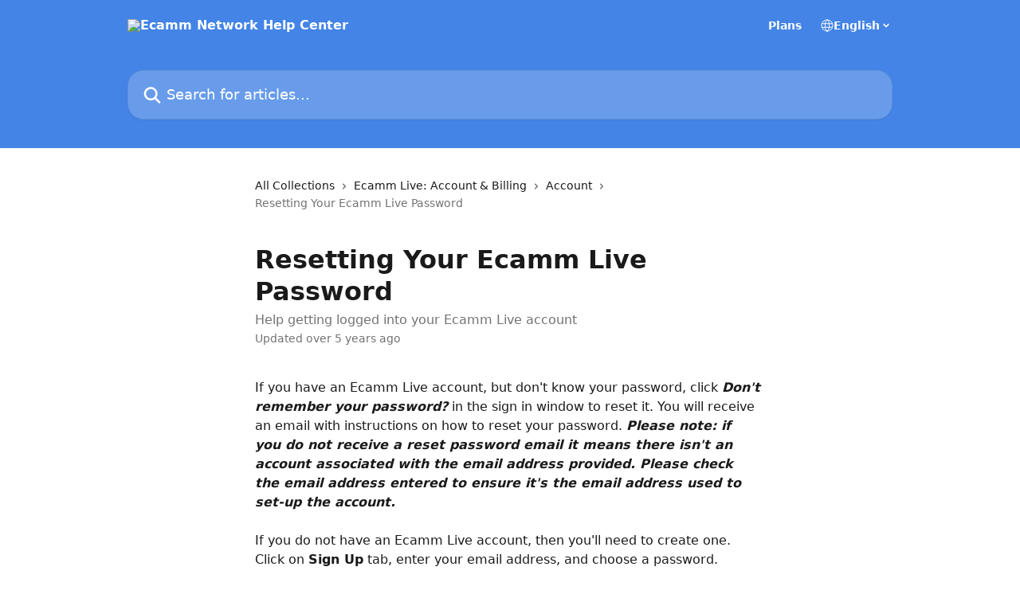

--- FILE ---
content_type: text/html; charset=utf-8
request_url: https://support.ecamm.com/en/articles/3199322-resetting-your-ecamm-live-password
body_size: 14640
content:
<!DOCTYPE html><html lang="en"><head><meta charSet="utf-8" data-next-head=""/><title data-next-head="">Resetting Your Ecamm Live Password | Ecamm Network Help Center</title><meta property="og:title" content="Resetting Your Ecamm Live Password | Ecamm Network Help Center" data-next-head=""/><meta name="twitter:title" content="Resetting Your Ecamm Live Password | Ecamm Network Help Center" data-next-head=""/><meta property="og:description" content="Help getting logged into your Ecamm Live account" data-next-head=""/><meta name="twitter:description" content="Help getting logged into your Ecamm Live account" data-next-head=""/><meta name="description" content="Help getting logged into your Ecamm Live account" data-next-head=""/><meta property="og:type" content="article" data-next-head=""/><meta property="og:image" content="https://downloads.intercomcdn.com/i/o/165323/f409a3968d6426cb66939e34/b0621ed4ad5ec4337b556a8fea14acf0.png" data-next-head=""/><meta property="twitter:image" content="https://downloads.intercomcdn.com/i/o/165323/f409a3968d6426cb66939e34/b0621ed4ad5ec4337b556a8fea14acf0.png" data-next-head=""/><meta name="robots" content="all" data-next-head=""/><meta name="viewport" content="width=device-width, initial-scale=1" data-next-head=""/><link href="https://intercom.help/ecamm/assets/favicon" rel="icon" data-next-head=""/><link rel="canonical" href="https://support.ecamm.com/en/articles/3199322-resetting-your-ecamm-live-password" data-next-head=""/><link rel="alternate" href="https://support.ecamm.com/en/articles/3199322-resetting-your-ecamm-live-password" hrefLang="en" data-next-head=""/><link rel="alternate" href="https://support.ecamm.com/en/articles/3199322-resetting-your-ecamm-live-password" hrefLang="x-default" data-next-head=""/><link nonce="JaBtyzZBJdZUYG00/Yq4Momy2F68TWoO+KwVSJPlhOU=" rel="preload" href="https://static.intercomassets.com/_next/static/css/3141721a1e975790.css" as="style"/><link nonce="JaBtyzZBJdZUYG00/Yq4Momy2F68TWoO+KwVSJPlhOU=" rel="stylesheet" href="https://static.intercomassets.com/_next/static/css/3141721a1e975790.css" data-n-g=""/><noscript data-n-css="JaBtyzZBJdZUYG00/Yq4Momy2F68TWoO+KwVSJPlhOU="></noscript><script defer="" nonce="JaBtyzZBJdZUYG00/Yq4Momy2F68TWoO+KwVSJPlhOU=" nomodule="" src="https://static.intercomassets.com/_next/static/chunks/polyfills-42372ed130431b0a.js"></script><script defer="" src="https://static.intercomassets.com/_next/static/chunks/7506.a4d4b38169fb1abb.js" nonce="JaBtyzZBJdZUYG00/Yq4Momy2F68TWoO+KwVSJPlhOU="></script><script src="https://static.intercomassets.com/_next/static/chunks/webpack-9467db35ebb51a5b.js" nonce="JaBtyzZBJdZUYG00/Yq4Momy2F68TWoO+KwVSJPlhOU=" defer=""></script><script src="https://static.intercomassets.com/_next/static/chunks/framework-1f1b8d38c1d86c61.js" nonce="JaBtyzZBJdZUYG00/Yq4Momy2F68TWoO+KwVSJPlhOU=" defer=""></script><script src="https://static.intercomassets.com/_next/static/chunks/main-2c5e5f2c49cfa8a6.js" nonce="JaBtyzZBJdZUYG00/Yq4Momy2F68TWoO+KwVSJPlhOU=" defer=""></script><script src="https://static.intercomassets.com/_next/static/chunks/pages/_app-eeb3563fd84abde7.js" nonce="JaBtyzZBJdZUYG00/Yq4Momy2F68TWoO+KwVSJPlhOU=" defer=""></script><script src="https://static.intercomassets.com/_next/static/chunks/d0502abb-aa607f45f5026044.js" nonce="JaBtyzZBJdZUYG00/Yq4Momy2F68TWoO+KwVSJPlhOU=" defer=""></script><script src="https://static.intercomassets.com/_next/static/chunks/6190-ef428f6633b5a03f.js" nonce="JaBtyzZBJdZUYG00/Yq4Momy2F68TWoO+KwVSJPlhOU=" defer=""></script><script src="https://static.intercomassets.com/_next/static/chunks/5729-6d79ddfe1353a77c.js" nonce="JaBtyzZBJdZUYG00/Yq4Momy2F68TWoO+KwVSJPlhOU=" defer=""></script><script src="https://static.intercomassets.com/_next/static/chunks/296-7834dcf3444315af.js" nonce="JaBtyzZBJdZUYG00/Yq4Momy2F68TWoO+KwVSJPlhOU=" defer=""></script><script src="https://static.intercomassets.com/_next/static/chunks/4835-9db7cd232aae5617.js" nonce="JaBtyzZBJdZUYG00/Yq4Momy2F68TWoO+KwVSJPlhOU=" defer=""></script><script src="https://static.intercomassets.com/_next/static/chunks/2735-8954effe331a5dbf.js" nonce="JaBtyzZBJdZUYG00/Yq4Momy2F68TWoO+KwVSJPlhOU=" defer=""></script><script src="https://static.intercomassets.com/_next/static/chunks/pages/%5BhelpCenterIdentifier%5D/%5Blocale%5D/articles/%5BarticleSlug%5D-cb17d809302ca462.js" nonce="JaBtyzZBJdZUYG00/Yq4Momy2F68TWoO+KwVSJPlhOU=" defer=""></script><script src="https://static.intercomassets.com/_next/static/q6-H78BUaZoMFb5mLFXsB/_buildManifest.js" nonce="JaBtyzZBJdZUYG00/Yq4Momy2F68TWoO+KwVSJPlhOU=" defer=""></script><script src="https://static.intercomassets.com/_next/static/q6-H78BUaZoMFb5mLFXsB/_ssgManifest.js" nonce="JaBtyzZBJdZUYG00/Yq4Momy2F68TWoO+KwVSJPlhOU=" defer=""></script><meta name="sentry-trace" content="d75c98696fd282d53e55f10d870177ad-31af6e11d2067876-0"/><meta name="baggage" content="sentry-environment=production,sentry-release=ea9fe877243eed5ba8f1a47418a175aad6af4299,sentry-public_key=187f842308a64dea9f1f64d4b1b9c298,sentry-trace_id=d75c98696fd282d53e55f10d870177ad,sentry-org_id=2129,sentry-sampled=false,sentry-sample_rand=0.12018807584626778,sentry-sample_rate=0"/><style id="__jsx-2774102396">:root{--body-bg: rgb(255, 255, 255);
--body-image: none;
--body-bg-rgb: 255, 255, 255;
--body-border: rgb(230, 230, 230);
--body-primary-color: #1a1a1a;
--body-secondary-color: #737373;
--body-reaction-bg: rgb(242, 242, 242);
--body-reaction-text-color: rgb(64, 64, 64);
--body-toc-active-border: #737373;
--body-toc-inactive-border: #f2f2f2;
--body-toc-inactive-color: #737373;
--body-toc-active-font-weight: 400;
--body-table-border: rgb(204, 204, 204);
--body-color: hsl(0, 0%, 0%);
--footer-bg: rgb(247, 245, 242);
--footer-image: none;
--footer-border: rgb(228, 221, 210);
--footer-color: hsl(0, 0%, 0%);
--header-bg: rgb(67, 132, 230);
--header-image: url(https://downloads.intercomcdn.com/i/o/328169/dbb0709fdcbf2ffa847cc328/be108664c81b44da52af0594c97149af.png);
--header-color: hsl(0, 0%, 100%);
--collection-card-bg: rgb(255, 255, 255);
--collection-card-image: none;
--collection-card-color: hsl(215, 82%, 53%);
--card-bg: rgb(255, 255, 255);
--card-border-color: rgb(230, 230, 230);
--card-border-inner-radius: 15px;
--card-border-radius: 20px;
--card-shadow: 0 1px 2px 0 rgb(0 0 0 / 0.05);
--search-bar-border-radius: 20px;
--search-bar-width: 100%;
--ticket-blue-bg-color: #dce1f9;
--ticket-blue-text-color: #334bfa;
--ticket-green-bg-color: #d7efdc;
--ticket-green-text-color: #0f7134;
--ticket-orange-bg-color: #ffebdb;
--ticket-orange-text-color: #b24d00;
--ticket-red-bg-color: #ffdbdb;
--ticket-red-text-color: #df2020;
--header-height: 405px;
--header-subheader-background-color: #000000;
--header-subheader-font-color: #FFFFFF;
--content-block-bg: rgb(255, 255, 255);
--content-block-image: none;
--content-block-color: hsl(0, 0%, 10%);
--content-block-button-bg: rgb(51, 75, 250);
--content-block-button-image: none;
--content-block-button-color: hsl(0, 0%, 100%);
--content-block-button-radius: 6px;
--primary-color: hsl(216, 77%, 58%);
--primary-color-alpha-10: hsla(216, 77%, 58%, 0.1);
--primary-color-alpha-60: hsla(216, 77%, 58%, 0.6);
--text-on-primary-color: #1a1a1a}</style><style id="__jsx-1611979459">:root{--font-family-primary: system-ui, "Segoe UI", "Roboto", "Helvetica", "Arial", sans-serif, "Apple Color Emoji", "Segoe UI Emoji", "Segoe UI Symbol"}</style><style id="__jsx-2466147061">:root{--font-family-secondary: system-ui, "Segoe UI", "Roboto", "Helvetica", "Arial", sans-serif, "Apple Color Emoji", "Segoe UI Emoji", "Segoe UI Symbol"}</style><style id="__jsx-cf6f0ea00fa5c760">.fade-background.jsx-cf6f0ea00fa5c760{background:radial-gradient(333.38%100%at 50%0%,rgba(var(--body-bg-rgb),0)0%,rgba(var(--body-bg-rgb),.00925356)11.67%,rgba(var(--body-bg-rgb),.0337355)21.17%,rgba(var(--body-bg-rgb),.0718242)28.85%,rgba(var(--body-bg-rgb),.121898)35.03%,rgba(var(--body-bg-rgb),.182336)40.05%,rgba(var(--body-bg-rgb),.251516)44.25%,rgba(var(--body-bg-rgb),.327818)47.96%,rgba(var(--body-bg-rgb),.409618)51.51%,rgba(var(--body-bg-rgb),.495297)55.23%,rgba(var(--body-bg-rgb),.583232)59.47%,rgba(var(--body-bg-rgb),.671801)64.55%,rgba(var(--body-bg-rgb),.759385)70.81%,rgba(var(--body-bg-rgb),.84436)78.58%,rgba(var(--body-bg-rgb),.9551)88.2%,rgba(var(--body-bg-rgb),1)100%),var(--header-image),var(--header-bg);background-size:cover;background-position-x:center}</style><style id="__jsx-62724fba150252e0">.related_articles section a{color:initial}</style><style id="__jsx-4bed0c08ce36899e">.article_body a:not(.intercom-h2b-button){color:var(--primary-color)}article a.intercom-h2b-button{background-color:var(--primary-color);border:0}.zendesk-article table{overflow-x:scroll!important;display:block!important;height:auto!important}.intercom-interblocks-unordered-nested-list ul,.intercom-interblocks-ordered-nested-list ol{margin-top:16px;margin-bottom:16px}.intercom-interblocks-unordered-nested-list ul .intercom-interblocks-unordered-nested-list ul,.intercom-interblocks-unordered-nested-list ul .intercom-interblocks-ordered-nested-list ol,.intercom-interblocks-ordered-nested-list ol .intercom-interblocks-ordered-nested-list ol,.intercom-interblocks-ordered-nested-list ol .intercom-interblocks-unordered-nested-list ul{margin-top:0;margin-bottom:0}.intercom-interblocks-image a:focus{outline-offset:3px}</style></head><body><div id="__next"><div dir="ltr" class="h-full w-full"><a href="#main-content" class="sr-only font-bold text-header-color focus:not-sr-only focus:absolute focus:left-4 focus:top-4 focus:z-50" aria-roledescription="Link, Press control-option-right-arrow to exit">Skip to main content</a><main class="header__lite"><header id="header" data-testid="header" class="jsx-cf6f0ea00fa5c760 flex flex-col text-header-color"><div class="jsx-cf6f0ea00fa5c760 relative flex grow flex-col mb-9 bg-header-bg bg-header-image bg-cover bg-center pb-9"><div id="sr-announcement" aria-live="polite" class="jsx-cf6f0ea00fa5c760 sr-only"></div><div class="jsx-cf6f0ea00fa5c760 flex h-full flex-col items-center marker:shrink-0"><section class="relative flex w-full flex-col mb-6 pb-6"><div class="header__meta_wrapper flex justify-center px-5 pt-6 leading-none sm:px-10"><div class="flex items-center w-240" data-testid="subheader-container"><div class="mo__body header__site_name"><div class="header__logo"><a href="/en/"><img src="https://downloads.intercomcdn.com/i/o/328323/1dade57d61a24768e6b9eeb1/4237bfeea53ac14d90744fa8ab725a48.png" height="154" alt="Ecamm Network Help Center"/></a></div></div><div><div class="flex items-center font-semibold"><div class="flex items-center md:hidden" data-testid="small-screen-children"><button class="flex items-center border-none bg-transparent px-1.5" data-testid="hamburger-menu-button" aria-label="Open menu"><svg width="24" height="24" viewBox="0 0 16 16" xmlns="http://www.w3.org/2000/svg" class="fill-current"><path d="M1.86861 2C1.38889 2 1 2.3806 1 2.85008C1 3.31957 1.38889 3.70017 1.86861 3.70017H14.1314C14.6111 3.70017 15 3.31957 15 2.85008C15 2.3806 14.6111 2 14.1314 2H1.86861Z"></path><path d="M1 8C1 7.53051 1.38889 7.14992 1.86861 7.14992H14.1314C14.6111 7.14992 15 7.53051 15 8C15 8.46949 14.6111 8.85008 14.1314 8.85008H1.86861C1.38889 8.85008 1 8.46949 1 8Z"></path><path d="M1 13.1499C1 12.6804 1.38889 12.2998 1.86861 12.2998H14.1314C14.6111 12.2998 15 12.6804 15 13.1499C15 13.6194 14.6111 14 14.1314 14H1.86861C1.38889 14 1 13.6194 1 13.1499Z"></path></svg></button><div class="fixed right-0 top-0 z-50 h-full w-full hidden" data-testid="hamburger-menu"><div class="flex h-full w-full justify-end bg-black bg-opacity-30"><div class="flex h-fit w-full flex-col bg-white opacity-100 sm:h-full sm:w-1/2"><button class="text-body-font flex items-center self-end border-none bg-transparent pr-6 pt-6" data-testid="hamburger-menu-close-button" aria-label="Close menu"><svg width="24" height="24" viewBox="0 0 16 16" xmlns="http://www.w3.org/2000/svg"><path d="M3.5097 3.5097C3.84165 3.17776 4.37984 3.17776 4.71178 3.5097L7.99983 6.79775L11.2879 3.5097C11.6198 3.17776 12.158 3.17776 12.49 3.5097C12.8219 3.84165 12.8219 4.37984 12.49 4.71178L9.20191 7.99983L12.49 11.2879C12.8219 11.6198 12.8219 12.158 12.49 12.49C12.158 12.8219 11.6198 12.8219 11.2879 12.49L7.99983 9.20191L4.71178 12.49C4.37984 12.8219 3.84165 12.8219 3.5097 12.49C3.17776 12.158 3.17776 11.6198 3.5097 11.2879L6.79775 7.99983L3.5097 4.71178C3.17776 4.37984 3.17776 3.84165 3.5097 3.5097Z"></path></svg></button><nav class="flex flex-col pl-4 text-black"><a target="_blank" rel="noopener noreferrer" href="https://appg2.ecamm.com/users/pricingplans" class="mx-5 mb-5 text-md no-underline hover:opacity-80 md:mx-3 md:my-0 md:text-base" data-testid="header-link-0">Plans</a><div class="relative cursor-pointer has-[:focus]:outline"><select class="peer absolute z-10 block h-6 w-full cursor-pointer opacity-0 md:text-base" aria-label="Change language" id="language-selector"><option value="/en/articles/3199322-resetting-your-ecamm-live-password" class="text-black" selected="">English</option></select><div class="mb-10 ml-5 flex items-center gap-1 text-md hover:opacity-80 peer-hover:opacity-80 md:m-0 md:ml-3 md:text-base" aria-hidden="true"><svg id="locale-picker-globe" width="16" height="16" viewBox="0 0 16 16" fill="none" xmlns="http://www.w3.org/2000/svg" class="shrink-0" aria-hidden="true"><path d="M8 15C11.866 15 15 11.866 15 8C15 4.13401 11.866 1 8 1C4.13401 1 1 4.13401 1 8C1 11.866 4.13401 15 8 15Z" stroke="currentColor" stroke-linecap="round" stroke-linejoin="round"></path><path d="M8 15C9.39949 15 10.534 11.866 10.534 8C10.534 4.13401 9.39949 1 8 1C6.60051 1 5.466 4.13401 5.466 8C5.466 11.866 6.60051 15 8 15Z" stroke="currentColor" stroke-linecap="round" stroke-linejoin="round"></path><path d="M1.448 5.75989H14.524" stroke="currentColor" stroke-linecap="round" stroke-linejoin="round"></path><path d="M1.448 10.2402H14.524" stroke="currentColor" stroke-linecap="round" stroke-linejoin="round"></path></svg>English<svg id="locale-picker-arrow" width="16" height="16" viewBox="0 0 16 16" fill="none" xmlns="http://www.w3.org/2000/svg" class="shrink-0" aria-hidden="true"><path d="M5 6.5L8.00093 9.5L11 6.50187" stroke="currentColor" stroke-width="1.5" stroke-linecap="round" stroke-linejoin="round"></path></svg></div></div></nav></div></div></div></div><nav class="hidden items-center md:flex" data-testid="large-screen-children"><a target="_blank" rel="noopener noreferrer" href="https://appg2.ecamm.com/users/pricingplans" class="mx-5 mb-5 text-md no-underline hover:opacity-80 md:mx-3 md:my-0 md:text-base" data-testid="header-link-0">Plans</a><div class="relative cursor-pointer has-[:focus]:outline"><select class="peer absolute z-10 block h-6 w-full cursor-pointer opacity-0 md:text-base" aria-label="Change language" id="language-selector"><option value="/en/articles/3199322-resetting-your-ecamm-live-password" class="text-black" selected="">English</option></select><div class="mb-10 ml-5 flex items-center gap-1 text-md hover:opacity-80 peer-hover:opacity-80 md:m-0 md:ml-3 md:text-base" aria-hidden="true"><svg id="locale-picker-globe" width="16" height="16" viewBox="0 0 16 16" fill="none" xmlns="http://www.w3.org/2000/svg" class="shrink-0" aria-hidden="true"><path d="M8 15C11.866 15 15 11.866 15 8C15 4.13401 11.866 1 8 1C4.13401 1 1 4.13401 1 8C1 11.866 4.13401 15 8 15Z" stroke="currentColor" stroke-linecap="round" stroke-linejoin="round"></path><path d="M8 15C9.39949 15 10.534 11.866 10.534 8C10.534 4.13401 9.39949 1 8 1C6.60051 1 5.466 4.13401 5.466 8C5.466 11.866 6.60051 15 8 15Z" stroke="currentColor" stroke-linecap="round" stroke-linejoin="round"></path><path d="M1.448 5.75989H14.524" stroke="currentColor" stroke-linecap="round" stroke-linejoin="round"></path><path d="M1.448 10.2402H14.524" stroke="currentColor" stroke-linecap="round" stroke-linejoin="round"></path></svg>English<svg id="locale-picker-arrow" width="16" height="16" viewBox="0 0 16 16" fill="none" xmlns="http://www.w3.org/2000/svg" class="shrink-0" aria-hidden="true"><path d="M5 6.5L8.00093 9.5L11 6.50187" stroke="currentColor" stroke-width="1.5" stroke-linecap="round" stroke-linejoin="round"></path></svg></div></div></nav></div></div></div></div></section><section class="relative mx-5 flex h-full w-full flex-col items-center px-5 sm:px-10"><div class="flex h-full max-w-full flex-col w-240 justify-center" data-testid="main-header-container"><div id="search-bar" class="relative w-full"><form action="/en/" autoComplete="off"><div class="flex w-full flex-col items-center"><div class="relative flex w-full sm:w-search-bar"><label for="search-input" class="sr-only">Search for articles...</label><input id="search-input" type="text" autoComplete="off" class="peer w-full rounded-search-bar border border-black-alpha-8 bg-white-alpha-20 p-4 ps-12 font-secondary text-lg text-header-color shadow-search-bar outline-none transition ease-linear placeholder:text-header-color hover:bg-white-alpha-27 hover:shadow-search-bar-hover focus:border-transparent focus:bg-white focus:text-black-10 focus:shadow-search-bar-focused placeholder:focus:text-black-45" placeholder="Search for articles..." name="q" aria-label="Search for articles..." value=""/><div class="absolute inset-y-0 start-0 flex items-center fill-header-color peer-focus-visible:fill-black-45 pointer-events-none ps-5"><svg width="22" height="21" viewBox="0 0 22 21" xmlns="http://www.w3.org/2000/svg" class="fill-inherit" aria-hidden="true"><path fill-rule="evenodd" clip-rule="evenodd" d="M3.27485 8.7001C3.27485 5.42781 5.92757 2.7751 9.19985 2.7751C12.4721 2.7751 15.1249 5.42781 15.1249 8.7001C15.1249 11.9724 12.4721 14.6251 9.19985 14.6251C5.92757 14.6251 3.27485 11.9724 3.27485 8.7001ZM9.19985 0.225098C4.51924 0.225098 0.724854 4.01948 0.724854 8.7001C0.724854 13.3807 4.51924 17.1751 9.19985 17.1751C11.0802 17.1751 12.8176 16.5627 14.2234 15.5265L19.0981 20.4013C19.5961 20.8992 20.4033 20.8992 20.9013 20.4013C21.3992 19.9033 21.3992 19.0961 20.9013 18.5981L16.0264 13.7233C17.0625 12.3176 17.6749 10.5804 17.6749 8.7001C17.6749 4.01948 13.8805 0.225098 9.19985 0.225098Z"></path></svg></div></div></div></form></div></div></section></div></div></header><div class="z-1 flex shrink-0 grow basis-auto justify-center px-5 sm:px-10"><section data-testid="main-content" id="main-content" class="max-w-full w-240"><section data-testid="article-section" class="section section__article"><div class="justify-center flex"><div class="relative z-3 w-full lg:max-w-160 "><div class="flex pb-6 max-md:pb-2 lg:max-w-160"><div tabindex="-1" class="focus:outline-none"><div class="flex flex-wrap items-baseline pb-4 text-base" tabindex="0" role="navigation" aria-label="Breadcrumb"><a href="/en/" class="pr-2 text-body-primary-color no-underline hover:text-body-secondary-color">All Collections</a><div class="pr-2" aria-hidden="true"><svg width="6" height="10" viewBox="0 0 6 10" class="block h-2 w-2 fill-body-secondary-color rtl:rotate-180" xmlns="http://www.w3.org/2000/svg"><path fill-rule="evenodd" clip-rule="evenodd" d="M0.648862 0.898862C0.316916 1.23081 0.316916 1.769 0.648862 2.10094L3.54782 4.9999L0.648862 7.89886C0.316916 8.23081 0.316917 8.769 0.648862 9.10094C0.980808 9.43289 1.519 9.43289 1.85094 9.10094L5.35094 5.60094C5.68289 5.269 5.68289 4.73081 5.35094 4.39886L1.85094 0.898862C1.519 0.566916 0.980807 0.566916 0.648862 0.898862Z"></path></svg></div><a href="https://support.ecamm.com/en/collections/1870548-ecamm-live-account-billing" class="pr-2 text-body-primary-color no-underline hover:text-body-secondary-color" data-testid="breadcrumb-0">Ecamm Live: Account &amp; Billing</a><div class="pr-2" aria-hidden="true"><svg width="6" height="10" viewBox="0 0 6 10" class="block h-2 w-2 fill-body-secondary-color rtl:rotate-180" xmlns="http://www.w3.org/2000/svg"><path fill-rule="evenodd" clip-rule="evenodd" d="M0.648862 0.898862C0.316916 1.23081 0.316916 1.769 0.648862 2.10094L3.54782 4.9999L0.648862 7.89886C0.316916 8.23081 0.316917 8.769 0.648862 9.10094C0.980808 9.43289 1.519 9.43289 1.85094 9.10094L5.35094 5.60094C5.68289 5.269 5.68289 4.73081 5.35094 4.39886L1.85094 0.898862C1.519 0.566916 0.980807 0.566916 0.648862 0.898862Z"></path></svg></div><a href="https://support.ecamm.com/en/collections/3526416-account" class="pr-2 text-body-primary-color no-underline hover:text-body-secondary-color" data-testid="breadcrumb-1">Account</a><div class="pr-2" aria-hidden="true"><svg width="6" height="10" viewBox="0 0 6 10" class="block h-2 w-2 fill-body-secondary-color rtl:rotate-180" xmlns="http://www.w3.org/2000/svg"><path fill-rule="evenodd" clip-rule="evenodd" d="M0.648862 0.898862C0.316916 1.23081 0.316916 1.769 0.648862 2.10094L3.54782 4.9999L0.648862 7.89886C0.316916 8.23081 0.316917 8.769 0.648862 9.10094C0.980808 9.43289 1.519 9.43289 1.85094 9.10094L5.35094 5.60094C5.68289 5.269 5.68289 4.73081 5.35094 4.39886L1.85094 0.898862C1.519 0.566916 0.980807 0.566916 0.648862 0.898862Z"></path></svg></div><div class="text-body-secondary-color">Resetting Your Ecamm Live Password</div></div></div></div><div class=""><div class="article intercom-force-break"><div class="mb-10 max-lg:mb-6"><div class="flex flex-col gap-4"><div class="flex flex-col"><h1 class="mb-1 font-primary text-2xl font-bold leading-10 text-body-primary-color">Resetting Your Ecamm Live Password</h1><div class="text-md font-normal leading-normal text-body-secondary-color"><p>Help getting logged into your Ecamm Live account</p></div></div><div class="avatar"><div class="avatar__info -mt-0.5 text-base"><span class="text-body-secondary-color"> <!-- -->Updated over 5 years ago</span></div></div></div></div><div class="jsx-4bed0c08ce36899e "><div class="jsx-4bed0c08ce36899e article_body"><article class="jsx-4bed0c08ce36899e "><div class="intercom-interblocks-paragraph no-margin intercom-interblocks-align-left"><p>If you have an Ecamm Live account, but don&#x27;t know your password, click <b><i>Don&#x27;t remember your password?</i></b> in the sign in window to reset it. You will receive an email with instructions on how to reset your password. <b><i>Please note: if you do not receive a reset password email it means there isn&#x27;t an account associated with the email address provided. Please check the email address entered to ensure it&#x27;s the email address used to set-up the account. </i></b></p></div><div class="intercom-interblocks-paragraph no-margin intercom-interblocks-align-left"><p> </p></div><div class="intercom-interblocks-paragraph no-margin intercom-interblocks-align-left"><p>If you do not have an Ecamm Live account, then you&#x27;ll need to create one. Click on <b>Sign Up</b> tab, enter your email address, and choose a password. <br/>​<br/>If you see the message &quot;Ecamm Live would like to make changes&quot; screen, this is asking for your Mac’s admin password, which you created when first setting up your Mac. We need this in certain instances to install audio and video drivers.</p></div><div class="intercom-interblocks-paragraph no-margin intercom-interblocks-align-left"><p> </p></div><section class="jsx-62724fba150252e0 related_articles my-6"><hr class="jsx-62724fba150252e0 my-6 sm:my-8"/><div class="jsx-62724fba150252e0 mb-3 text-xl font-bold">Related Articles</div><section class="flex flex-col rounded-card border border-solid border-card-border bg-card-bg p-2 sm:p-3"><a class="duration-250 group/article flex flex-row justify-between gap-2 py-2 no-underline transition ease-linear hover:bg-primary-alpha-10 hover:text-primary sm:rounded-card-inner sm:py-3 rounded-card-inner px-3" href="https://support.ecamm.com/en/articles/3199313-cancelling-an-ecamm-live-subscription" data-testid="article-link"><div class="flex flex-col p-0"><span class="m-0 text-md text-body-primary-color group-hover/article:text-primary">Cancelling an Ecamm Live Subscription</span></div><div class="flex shrink-0 flex-col justify-center p-0"><svg class="block h-4 w-4 text-primary ltr:-rotate-90 rtl:rotate-90" fill="currentColor" viewBox="0 0 20 20" xmlns="http://www.w3.org/2000/svg"><path fill-rule="evenodd" d="M5.293 7.293a1 1 0 011.414 0L10 10.586l3.293-3.293a1 1 0 111.414 1.414l-4 4a1 1 0 01-1.414 0l-4-4a1 1 0 010-1.414z" clip-rule="evenodd"></path></svg></div></a><a class="duration-250 group/article flex flex-row justify-between gap-2 py-2 no-underline transition ease-linear hover:bg-primary-alpha-10 hover:text-primary sm:rounded-card-inner sm:py-3 rounded-card-inner px-3" href="https://support.ecamm.com/en/articles/3217762-ecamm-live-windows-pc-version" data-testid="article-link"><div class="flex flex-col p-0"><span class="m-0 text-md text-body-primary-color group-hover/article:text-primary">Ecamm Live Windows (PC) Version</span></div><div class="flex shrink-0 flex-col justify-center p-0"><svg class="block h-4 w-4 text-primary ltr:-rotate-90 rtl:rotate-90" fill="currentColor" viewBox="0 0 20 20" xmlns="http://www.w3.org/2000/svg"><path fill-rule="evenodd" d="M5.293 7.293a1 1 0 011.414 0L10 10.586l3.293-3.293a1 1 0 111.414 1.414l-4 4a1 1 0 01-1.414 0l-4-4a1 1 0 010-1.414z" clip-rule="evenodd"></path></svg></div></a><a class="duration-250 group/article flex flex-row justify-between gap-2 py-2 no-underline transition ease-linear hover:bg-primary-alpha-10 hover:text-primary sm:rounded-card-inner sm:py-3 rounded-card-inner px-3" href="https://support.ecamm.com/en/articles/3217764-ecamm-live-affiliate-program" data-testid="article-link"><div class="flex flex-col p-0"><span class="m-0 text-md text-body-primary-color group-hover/article:text-primary">Ecamm Live Affiliate Program</span></div><div class="flex shrink-0 flex-col justify-center p-0"><svg class="block h-4 w-4 text-primary ltr:-rotate-90 rtl:rotate-90" fill="currentColor" viewBox="0 0 20 20" xmlns="http://www.w3.org/2000/svg"><path fill-rule="evenodd" d="M5.293 7.293a1 1 0 011.414 0L10 10.586l3.293-3.293a1 1 0 111.414 1.414l-4 4a1 1 0 01-1.414 0l-4-4a1 1 0 010-1.414z" clip-rule="evenodd"></path></svg></div></a><a class="duration-250 group/article flex flex-row justify-between gap-2 py-2 no-underline transition ease-linear hover:bg-primary-alpha-10 hover:text-primary sm:rounded-card-inner sm:py-3 rounded-card-inner px-3" href="https://support.ecamm.com/en/articles/3850834-ecamm-live-and-webinars" data-testid="article-link"><div class="flex flex-col p-0"><span class="m-0 text-md text-body-primary-color group-hover/article:text-primary">Ecamm Live and Webinars</span></div><div class="flex shrink-0 flex-col justify-center p-0"><svg class="block h-4 w-4 text-primary ltr:-rotate-90 rtl:rotate-90" fill="currentColor" viewBox="0 0 20 20" xmlns="http://www.w3.org/2000/svg"><path fill-rule="evenodd" d="M5.293 7.293a1 1 0 011.414 0L10 10.586l3.293-3.293a1 1 0 111.414 1.414l-4 4a1 1 0 01-1.414 0l-4-4a1 1 0 010-1.414z" clip-rule="evenodd"></path></svg></div></a><a class="duration-250 group/article flex flex-row justify-between gap-2 py-2 no-underline transition ease-linear hover:bg-primary-alpha-10 hover:text-primary sm:rounded-card-inner sm:py-3 rounded-card-inner px-3" href="https://support.ecamm.com/en/articles/3935495-ecamm-live-resources" data-testid="article-link"><div class="flex flex-col p-0"><span class="m-0 text-md text-body-primary-color group-hover/article:text-primary">Ecamm Live Resources</span></div><div class="flex shrink-0 flex-col justify-center p-0"><svg class="block h-4 w-4 text-primary ltr:-rotate-90 rtl:rotate-90" fill="currentColor" viewBox="0 0 20 20" xmlns="http://www.w3.org/2000/svg"><path fill-rule="evenodd" d="M5.293 7.293a1 1 0 011.414 0L10 10.586l3.293-3.293a1 1 0 111.414 1.414l-4 4a1 1 0 01-1.414 0l-4-4a1 1 0 010-1.414z" clip-rule="evenodd"></path></svg></div></a></section></section></article></div></div></div></div><div class="intercom-reaction-picker -mb-4 -ml-4 -mr-4 mt-6 rounded-card sm:-mb-2 sm:-ml-1 sm:-mr-1 sm:mt-8" role="group" aria-label="feedback form"><div class="intercom-reaction-prompt">Did this answer your question?</div><div class="intercom-reactions-container"><button class="intercom-reaction" aria-label="Disappointed Reaction" tabindex="0" data-reaction-text="disappointed" aria-pressed="false"><span title="Disappointed">😞</span></button><button class="intercom-reaction" aria-label="Neutral Reaction" tabindex="0" data-reaction-text="neutral" aria-pressed="false"><span title="Neutral">😐</span></button><button class="intercom-reaction" aria-label="Smiley Reaction" tabindex="0" data-reaction-text="smiley" aria-pressed="false"><span title="Smiley">😃</span></button></div></div></div></div></section></section></div><footer id="footer" class="mt-24 shrink-0 bg-footer-bg px-0 py-12 text-left text-base text-footer-color"><div class="shrink-0 grow basis-auto px-5 sm:px-10"><div class="mx-auto max-w-240 sm:w-auto"><div><div class="text-center" data-testid="simple-footer-layout"><div class="align-middle text-lg text-footer-color"><a class="no-underline" href="/en/"><img data-testid="logo-img" src="https://downloads.intercomcdn.com/i/o/328323/1dade57d61a24768e6b9eeb1/4237bfeea53ac14d90744fa8ab725a48.png" alt="Ecamm Network Help Center" class="max-h-8 contrast-80 inline"/></a></div><div class="mt-10" data-testid="simple-footer-links"><div class="flex flex-row justify-center"><span><ul data-testid="custom-links" class="mb-4 p-0" id="custom-links"><li class="mx-3 inline-block list-none"><a target="_blank" href="https://www.ecamm.com" rel="nofollow noreferrer noopener" data-testid="footer-custom-link-0" class="no-underline">HOME</a></li><li class="mx-3 inline-block list-none"><a target="_blank" href="https://www.ecamm.com/contact" rel="nofollow noreferrer noopener" data-testid="footer-custom-link-1" class="no-underline">CONTACT</a></li><li class="mx-3 inline-block list-none"><a target="_blank" href="https://videos.ecamm.com" rel="nofollow noreferrer noopener" data-testid="footer-custom-link-2" class="no-underline">VIDEOS</a></li><li class="mx-3 inline-block list-none"><a target="_blank" href="https://www.ecamm.com/blog" rel="nofollow noreferrer noopener" data-testid="footer-custom-link-3" class="no-underline">BLOG</a></li><li class="mx-3 inline-block list-none"><a target="_blank" href="https://status.ecamm.com" rel="nofollow noreferrer noopener" data-testid="footer-custom-link-4" class="no-underline">STATUS</a></li></ul></span></div><ul data-testid="social-links" class="flex flex-wrap items-center gap-4 p-0 justify-center" id="social-links"><li class="list-none align-middle"><a target="_blank" href="https://www.youtube.com/@EcammLive" rel="nofollow noreferrer noopener" data-testid="footer-social-link-0" class="no-underline"><img src="https://intercom.help/ecamm/assets/svg/icon:social-youtube/000000" alt="" aria-label="https://www.youtube.com/@EcammLive" width="16" height="16" loading="lazy" data-testid="social-icon-youtube"/></a></li><li class="list-none align-middle"><a target="_blank" href="https://www.instagram.com/ecammnetwork" rel="nofollow noreferrer noopener" data-testid="footer-social-link-1" class="no-underline"><img src="https://intercom.help/ecamm/assets/svg/icon:social-instagram/000000" alt="" aria-label="https://www.instagram.com/ecammnetwork" width="16" height="16" loading="lazy" data-testid="social-icon-instagram"/></a></li><li class="list-none align-middle"><a target="_blank" href="https://www.facebook.com/EcammNetwork" rel="nofollow noreferrer noopener" data-testid="footer-social-link-2" class="no-underline"><img src="https://intercom.help/ecamm/assets/svg/icon:social-facebook/000000" alt="" aria-label="https://www.facebook.com/EcammNetwork" width="16" height="16" loading="lazy" data-testid="social-icon-facebook"/></a></li><li class="list-none align-middle"><a target="_blank" href="https://www.linkedin.com/company/ecammnetwork" rel="nofollow noreferrer noopener" data-testid="footer-social-link-3" class="no-underline"><img src="https://intercom.help/ecamm/assets/svg/icon:social-linkedin/000000" alt="" aria-label="https://www.linkedin.com/company/ecammnetwork" width="16" height="16" loading="lazy" data-testid="social-icon-linkedin"/></a></li><li class="list-none align-middle"><a target="_blank" href="https://www.twitter.com/ecammtweets" rel="nofollow noreferrer noopener" data-testid="footer-social-link-4" class="no-underline"><img src="https://intercom.help/ecamm/assets/svg/icon:social-twitter-x/000000" alt="" aria-label="https://www.twitter.com/ecammtweets" width="16" height="16" loading="lazy" data-testid="social-icon-x"/></a></li></ul></div><div class="mt-10 flex justify-center"><div class="flex items-center text-sm" data-testid="intercom-advert-branding"><svg width="14" height="14" viewBox="0 0 16 16" fill="none" xmlns="http://www.w3.org/2000/svg"><title>Intercom</title><g clip-path="url(#clip0_1870_86937)"><path d="M14 0H2C0.895 0 0 0.895 0 2V14C0 15.105 0.895 16 2 16H14C15.105 16 16 15.105 16 14V2C16 0.895 15.105 0 14 0ZM10.133 3.02C10.133 2.727 10.373 2.49 10.667 2.49C10.961 2.49 11.2 2.727 11.2 3.02V10.134C11.2 10.428 10.96 10.667 10.667 10.667C10.372 10.667 10.133 10.427 10.133 10.134V3.02ZM7.467 2.672C7.467 2.375 7.705 2.132 8 2.132C8.294 2.132 8.533 2.375 8.533 2.672V10.484C8.533 10.781 8.293 11.022 8 11.022C7.705 11.022 7.467 10.782 7.467 10.484V2.672ZM4.8 3.022C4.8 2.727 5.04 2.489 5.333 2.489C5.628 2.489 5.867 2.726 5.867 3.019V10.133C5.867 10.427 5.627 10.666 5.333 10.666C5.039 10.666 4.8 10.426 4.8 10.133V3.02V3.022ZM2.133 4.088C2.133 3.792 2.373 3.554 2.667 3.554C2.961 3.554 3.2 3.792 3.2 4.087V8.887C3.2 9.18 2.96 9.419 2.667 9.419C2.372 9.419 2.133 9.179 2.133 8.886V4.086V4.088ZM13.68 12.136C13.598 12.206 11.622 13.866 8 13.866C4.378 13.866 2.402 12.206 2.32 12.136C2.096 11.946 2.07 11.608 2.262 11.384C2.452 11.161 2.789 11.134 3.012 11.324C3.044 11.355 4.808 12.8 8 12.8C11.232 12.8 12.97 11.343 12.986 11.328C13.209 11.138 13.546 11.163 13.738 11.386C13.93 11.61 13.904 11.946 13.68 12.138V12.136ZM13.867 8.886C13.867 9.181 13.627 9.42 13.333 9.42C13.039 9.42 12.8 9.18 12.8 8.887V4.087C12.8 3.791 13.04 3.553 13.333 3.553C13.628 3.553 13.867 3.791 13.867 4.086V8.886Z" class="fill-current"></path></g><defs><clipPath id="clip0_1870_86937"><rect width="16" height="16" fill="none"></rect></clipPath></defs></svg><a href="https://www.intercom.com/intercom-link?company=Ecamm+Network&amp;solution=customer-support&amp;utm_campaign=intercom-link&amp;utm_content=We+run+on+Intercom&amp;utm_medium=help-center&amp;utm_referrer=https%3A%2F%2Fsupport.ecamm.com%2Fen%2Farticles%2F3199322-resetting-your-ecamm-live-password&amp;utm_source=desktop-web" class="pl-2 align-middle no-underline">We run on Intercom</a></div></div></div></div></div></div></footer></main></div></div><script id="__NEXT_DATA__" type="application/json" nonce="JaBtyzZBJdZUYG00/Yq4Momy2F68TWoO+KwVSJPlhOU=">{"props":{"pageProps":{"app":{"id":"xqe725by","messengerUrl":"https://widget.intercom.io/widget/xqe725by","name":"Ecamm Network","poweredByIntercomUrl":"https://www.intercom.com/intercom-link?company=Ecamm+Network\u0026solution=customer-support\u0026utm_campaign=intercom-link\u0026utm_content=We+run+on+Intercom\u0026utm_medium=help-center\u0026utm_referrer=https%3A%2F%2Fsupport.ecamm.com%2Fen%2Farticles%2F3199322-resetting-your-ecamm-live-password\u0026utm_source=desktop-web","features":{"consentBannerBeta":false,"customNotFoundErrorMessage":false,"disableFontPreloading":false,"disableNoMarginClassTransformation":false,"finOnHelpCenter":false,"hideIconsWithBackgroundImages":false,"messengerCustomFonts":false}},"helpCenterSite":{"customDomain":"support.ecamm.com","defaultLocale":"en","disableBranding":false,"externalLoginName":"Ecamm Live","externalLoginUrl":"https://appg2.ecamm.com/login","footerContactDetails":null,"footerLinks":{"custom":[{"id":15477,"help_center_site_id":943161,"title":"HOME","url":"https://www.ecamm.com","sort_order":1,"link_location":"footer","site_link_group_id":7533},{"id":15479,"help_center_site_id":943161,"title":"CONTACT","url":"https://www.ecamm.com/contact","sort_order":2,"link_location":"footer","site_link_group_id":7533},{"id":15908,"help_center_site_id":943161,"title":"VIDEOS","url":"https://videos.ecamm.com","sort_order":3,"link_location":"footer","site_link_group_id":7533},{"id":26438,"help_center_site_id":943161,"title":"BLOG","url":"https://www.ecamm.com/blog","sort_order":4,"link_location":"footer","site_link_group_id":7533},{"id":27250,"help_center_site_id":943161,"title":"STATUS","url":"https://status.ecamm.com","sort_order":5,"link_location":"footer","site_link_group_id":7533}],"socialLinks":[{"iconUrl":"https://intercom.help/ecamm/assets/svg/icon:social-youtube","provider":"youtube","url":"https://www.youtube.com/@EcammLive"},{"iconUrl":"https://intercom.help/ecamm/assets/svg/icon:social-instagram","provider":"instagram","url":"https://www.instagram.com/ecammnetwork"},{"iconUrl":"https://intercom.help/ecamm/assets/svg/icon:social-facebook","provider":"facebook","url":"https://www.facebook.com/EcammNetwork"},{"iconUrl":"https://intercom.help/ecamm/assets/svg/icon:social-linkedin","provider":"linkedin","url":"https://www.linkedin.com/company/ecammnetwork"},{"iconUrl":"https://intercom.help/ecamm/assets/svg/icon:social-twitter-x","provider":"x","url":"https://www.twitter.com/ecammtweets"}],"linkGroups":[{"title":null,"links":[{"title":"HOME","url":"https://www.ecamm.com"},{"title":"CONTACT","url":"https://www.ecamm.com/contact"},{"title":"VIDEOS","url":"https://videos.ecamm.com"},{"title":"BLOG","url":"https://www.ecamm.com/blog"},{"title":"STATUS","url":"https://status.ecamm.com"}]}]},"headerLinks":[{"site_link_group_id":4212,"id":35243,"help_center_site_id":943161,"title":"Plans","url":"https://appg2.ecamm.com/users/pricingplans","sort_order":1,"link_location":"header"}],"homeCollectionCols":2,"googleAnalyticsTrackingId":"UA-28726755-1","googleTagManagerId":null,"pathPrefixForCustomDomain":null,"seoIndexingEnabled":true,"helpCenterId":943161,"url":"https://support.ecamm.com","customizedFooterTextContent":null,"consentBannerConfig":null,"canInjectCustomScripts":false,"scriptSection":1,"customScriptFilesExist":false},"localeLinks":[{"id":"en","absoluteUrl":"https://support.ecamm.com/en/articles/3199322-resetting-your-ecamm-live-password","available":true,"name":"English","selected":true,"url":"/en/articles/3199322-resetting-your-ecamm-live-password"}],"requestContext":{"articleSource":null,"academy":false,"canonicalUrl":"https://support.ecamm.com/en/articles/3199322-resetting-your-ecamm-live-password","headerless":false,"isDefaultDomainRequest":false,"nonce":"JaBtyzZBJdZUYG00/Yq4Momy2F68TWoO+KwVSJPlhOU=","rootUrl":"/en/","sheetUserCipher":null,"type":"help-center"},"theme":{"color":"4384E6","siteName":"Ecamm Network Help Center","headline":"Advice and answers from the Ecamm Team","headerFontColor":"FFFFFF","logo":"https://downloads.intercomcdn.com/i/o/328323/1dade57d61a24768e6b9eeb1/4237bfeea53ac14d90744fa8ab725a48.png","logoHeight":"154","header":"https://downloads.intercomcdn.com/i/o/328169/dbb0709fdcbf2ffa847cc328/be108664c81b44da52af0594c97149af.png","favicon":"https://intercom.help/ecamm/assets/favicon","locale":"en","homeUrl":"https://www.ecamm.com","social":"https://downloads.intercomcdn.com/i/o/165323/f409a3968d6426cb66939e34/b0621ed4ad5ec4337b556a8fea14acf0.png","urlPrefixForDefaultDomain":"https://intercom.help/ecamm","customDomain":"support.ecamm.com","customDomainUsesSsl":true,"customizationOptions":{"customizationType":1,"header":{"backgroundColor":"#4384e6","fontColor":"#FFFFFF","fadeToEdge":true,"backgroundGradient":null,"backgroundImageId":null,"backgroundImageUrl":null},"body":{"backgroundColor":"#ffffff","fontColor":null,"fadeToEdge":null,"backgroundGradient":null,"backgroundImageId":null},"footer":{"backgroundColor":"#f7f5f2","fontColor":"#000000","fadeToEdge":null,"backgroundGradient":null,"backgroundImageId":null,"showRichTextField":false},"layout":{"homePage":{"blocks":[{"type":"article-list","columns":2,"enabled":false,"localizedContent":[{"title":"","locale":"en","links":[{"articleId":"3204490","type":"article-link"},{"articleId":"empty_article_slot","type":"article-link"},{"articleId":"empty_article_slot","type":"article-link"},{"articleId":"empty_article_slot","type":"article-link"},{"articleId":"empty_article_slot","type":"article-link"},{"articleId":"empty_article_slot","type":"article-link"}]}]},{"type":"content-block","enabled":false,"columns":1},{"type":"tickets-portal-link","enabled":false},{"type":"collection-list","columns":2,"template":0}]},"collectionsPage":{"showArticleDescriptions":true},"articlePage":{},"searchPage":{}},"collectionCard":{"global":{"backgroundColor":null,"fontColor":"#2475Ea","fadeToEdge":null,"backgroundGradient":null,"backgroundImageId":null,"showIcons":false,"backgroundImageUrl":null},"collections":[]},"global":{"font":{"customFontFaces":[],"primary":"System Default","secondary":"System Default"},"componentStyle":{"card":{"type":"bordered","borderRadius":20}},"namedComponents":{"header":{"subheader":{"enabled":false,"style":{"backgroundColor":"#000000","fontColor":"#FFFFFF"}},"style":{"height":"245px","align":"center","justify":"center"}},"searchBar":{"style":{"width":"640px","borderRadius":20}},"footer":{"type":0}},"brand":{"colors":[],"websiteUrl":""}},"contentBlock":{"blockStyle":{"backgroundColor":"#ffffff","fontColor":"#1a1a1a","fadeToEdge":null,"backgroundGradient":null,"backgroundImageId":null,"backgroundImageUrl":null},"buttonOptions":{"backgroundColor":"#334BFA","fontColor":"#ffffff","borderRadius":6},"isFullWidth":false}},"helpCenterName":"Ecamm Network Help Center","footerLogo":"https://downloads.intercomcdn.com/i/o/328323/1dade57d61a24768e6b9eeb1/4237bfeea53ac14d90744fa8ab725a48.png","footerLogoHeight":"154","localisedInformation":{"contentBlock":{"locale":"en","title":"Content section title","withButton":false,"description":"","buttonTitle":"Button title","buttonUrl":""}}},"user":{"userId":"c45d456f-fb6a-4108-8533-4cce69f89810","role":"visitor_role","country_code":null},"articleContent":{"articleId":"3199322","author":null,"blocks":[{"type":"paragraph","text":"If you have an Ecamm Live account, but don't know your password, click \u003cb\u003e\u003ci\u003eDon't remember your password?\u003c/i\u003e\u003c/b\u003e in the sign in window to reset it. You will receive an email with instructions on how to reset your password. \u003cb\u003e\u003ci\u003ePlease note: if you do not receive a reset password email it means there isn't an account associated with the email address provided. Please check the email address entered to ensure it's the email address used to set-up the account. \u003c/i\u003e\u003c/b\u003e","class":"no-margin"},{"type":"paragraph","text":" ","class":"no-margin"},{"type":"paragraph","text":"If you do not have an Ecamm Live account, then you'll need to create one. Click on \u003cb\u003eSign Up\u003c/b\u003e tab, enter your email address, and choose a password. \u003cbr\u003e\u003cbr\u003eIf you see the message \"Ecamm Live would like to make changes\" screen, this is asking for your Mac’s admin password, which you created when first setting up your Mac. We need this in certain instances to install audio and video drivers.","class":"no-margin"},{"type":"paragraph","text":" ","class":"no-margin"}],"collectionId":"3526416","description":"Help getting logged into your Ecamm Live account","id":"2466519","lastUpdated":"Updated over 5 years ago","relatedArticles":[{"title":"Cancelling an Ecamm Live Subscription","url":"https://support.ecamm.com/en/articles/3199313-cancelling-an-ecamm-live-subscription"},{"title":"Ecamm Live Windows (PC) Version","url":"https://support.ecamm.com/en/articles/3217762-ecamm-live-windows-pc-version"},{"title":"Ecamm Live Affiliate Program","url":"https://support.ecamm.com/en/articles/3217764-ecamm-live-affiliate-program"},{"title":"Ecamm Live and Webinars","url":"https://support.ecamm.com/en/articles/3850834-ecamm-live-and-webinars"},{"title":"Ecamm Live Resources","url":"https://support.ecamm.com/en/articles/3935495-ecamm-live-resources"}],"targetUserType":"everyone","title":"Resetting Your Ecamm Live Password","showTableOfContents":true,"synced":false,"isStandaloneApp":false},"breadcrumbs":[{"url":"https://support.ecamm.com/en/collections/1870548-ecamm-live-account-billing","name":"Ecamm Live: Account \u0026 Billing"},{"url":"https://support.ecamm.com/en/collections/3526416-account","name":"Account"}],"selectedReaction":null,"showReactions":true,"themeCSSCustomProperties":{"--body-bg":"rgb(255, 255, 255)","--body-image":"none","--body-bg-rgb":"255, 255, 255","--body-border":"rgb(230, 230, 230)","--body-primary-color":"#1a1a1a","--body-secondary-color":"#737373","--body-reaction-bg":"rgb(242, 242, 242)","--body-reaction-text-color":"rgb(64, 64, 64)","--body-toc-active-border":"#737373","--body-toc-inactive-border":"#f2f2f2","--body-toc-inactive-color":"#737373","--body-toc-active-font-weight":400,"--body-table-border":"rgb(204, 204, 204)","--body-color":"hsl(0, 0%, 0%)","--footer-bg":"rgb(247, 245, 242)","--footer-image":"none","--footer-border":"rgb(228, 221, 210)","--footer-color":"hsl(0, 0%, 0%)","--header-bg":"rgb(67, 132, 230)","--header-image":"url(https://downloads.intercomcdn.com/i/o/328169/dbb0709fdcbf2ffa847cc328/be108664c81b44da52af0594c97149af.png)","--header-color":"hsl(0, 0%, 100%)","--collection-card-bg":"rgb(255, 255, 255)","--collection-card-image":"none","--collection-card-color":"hsl(215, 82%, 53%)","--card-bg":"rgb(255, 255, 255)","--card-border-color":"rgb(230, 230, 230)","--card-border-inner-radius":"15px","--card-border-radius":"20px","--card-shadow":"0 1px 2px 0 rgb(0 0 0 / 0.05)","--search-bar-border-radius":"20px","--search-bar-width":"100%","--ticket-blue-bg-color":"#dce1f9","--ticket-blue-text-color":"#334bfa","--ticket-green-bg-color":"#d7efdc","--ticket-green-text-color":"#0f7134","--ticket-orange-bg-color":"#ffebdb","--ticket-orange-text-color":"#b24d00","--ticket-red-bg-color":"#ffdbdb","--ticket-red-text-color":"#df2020","--header-height":"405px","--header-subheader-background-color":"#000000","--header-subheader-font-color":"#FFFFFF","--content-block-bg":"rgb(255, 255, 255)","--content-block-image":"none","--content-block-color":"hsl(0, 0%, 10%)","--content-block-button-bg":"rgb(51, 75, 250)","--content-block-button-image":"none","--content-block-button-color":"hsl(0, 0%, 100%)","--content-block-button-radius":"6px","--primary-color":"hsl(216, 77%, 58%)","--primary-color-alpha-10":"hsla(216, 77%, 58%, 0.1)","--primary-color-alpha-60":"hsla(216, 77%, 58%, 0.6)","--text-on-primary-color":"#1a1a1a"},"intl":{"defaultLocale":"en","locale":"en","messages":{"layout.skip_to_main_content":"Skip to main content","layout.skip_to_main_content_exit":"Link, Press control-option-right-arrow to exit","article.attachment_icon":"Attachment icon","article.related_articles":"Related Articles","article.written_by":"Written by \u003cb\u003e{author}\u003c/b\u003e","article.table_of_contents":"Table of contents","breadcrumb.all_collections":"All Collections","breadcrumb.aria_label":"Breadcrumb","collection.article_count.one":"{count} article","collection.article_count.other":"{count} articles","collection.articles_heading":"Articles","collection.sections_heading":"Collections","collection.written_by.one":"Written by \u003cb\u003e{author}\u003c/b\u003e","collection.written_by.two":"Written by \u003cb\u003e{author1}\u003c/b\u003e and \u003cb\u003e{author2}\u003c/b\u003e","collection.written_by.three":"Written by \u003cb\u003e{author1}\u003c/b\u003e, \u003cb\u003e{author2}\u003c/b\u003e and \u003cb\u003e{author3}\u003c/b\u003e","collection.written_by.four":"Written by \u003cb\u003e{author1}\u003c/b\u003e, \u003cb\u003e{author2}\u003c/b\u003e, \u003cb\u003e{author3}\u003c/b\u003e and 1 other","collection.written_by.other":"Written by \u003cb\u003e{author1}\u003c/b\u003e, \u003cb\u003e{author2}\u003c/b\u003e, \u003cb\u003e{author3}\u003c/b\u003e and {count} others","collection.by.one":"By {author}","collection.by.two":"By {author1} and 1 other","collection.by.other":"By {author1} and {count} others","collection.by.count_one":"1 author","collection.by.count_plural":"{count} authors","community_banner.tip":"Tip","community_banner.label":"\u003cb\u003eNeed more help?\u003c/b\u003e Get support from our {link}","community_banner.link_label":"Community Forum","community_banner.description":"Find answers and get help from Intercom Support and Community Experts","header.headline":"Advice and answers from the {appName} Team","header.menu.open":"Open menu","header.menu.close":"Close menu","locale_picker.aria_label":"Change language","not_authorized.cta":"You can try sending us a message or logging in at {link}","not_found.title":"Uh oh. That page doesn’t exist.","not_found.not_authorized":"Unable to load this article, you may need to sign in first","not_found.try_searching":"Try searching for your answer or just send us a message.","tickets_portal_bad_request.title":"No access to tickets portal","tickets_portal_bad_request.learn_more":"Learn more","tickets_portal_bad_request.send_a_message":"Please contact your admin.","no_articles.title":"Empty Help Center","no_articles.no_articles":"This Help Center doesn't have any articles or collections yet.","preview.invalid_preview":"There is no preview available for {previewType}","reaction_picker.did_this_answer_your_question":"Did this answer your question?","reaction_picker.feedback_form_label":"feedback form","reaction_picker.reaction.disappointed.title":"Disappointed","reaction_picker.reaction.disappointed.aria_label":"Disappointed Reaction","reaction_picker.reaction.neutral.title":"Neutral","reaction_picker.reaction.neutral.aria_label":"Neutral Reaction","reaction_picker.reaction.smiley.title":"Smiley","reaction_picker.reaction.smiley.aria_label":"Smiley Reaction","search.box_placeholder_fin":"Ask a question","search.box_placeholder":"Search for articles...","search.clear_search":"Clear search query","search.fin_card_ask_text":"Ask","search.fin_loading_title_1":"Thinking...","search.fin_loading_title_2":"Searching through sources...","search.fin_loading_title_3":"Analyzing...","search.fin_card_description":"Find the answer with Fin AI","search.fin_empty_state":"Sorry, Fin AI wasn't able to answer your question. Try rephrasing it or asking something different","search.no_results":"We couldn't find any articles for:","search.number_of_results":"{count} search results found","search.submit_btn":"Search for articles","search.successful":"Search results for:","footer.powered_by":"We run on Intercom","footer.privacy.choice":"Your Privacy Choices","footer.social.facebook":"Facebook","footer.social.linkedin":"LinkedIn","footer.social.twitter":"Twitter","tickets.title":"Tickets","tickets.company_selector_option":"{companyName}’s tickets","tickets.all_states":"All states","tickets.filters.company_tickets":"All tickets","tickets.filters.my_tickets":"Created by me","tickets.filters.all":"All","tickets.no_tickets_found":"No tickets found","tickets.empty-state.generic.title":"No tickets found","tickets.empty-state.generic.description":"Try using different keywords or filters.","tickets.empty-state.empty-own-tickets.title":"No tickets created by you","tickets.empty-state.empty-own-tickets.description":"Tickets submitted through the messenger or by a support agent in your conversation will appear here.","tickets.empty-state.empty-q.description":"Try using different keywords or checking for typos.","tickets.navigation.home":"Home","tickets.navigation.tickets_portal":"Tickets portal","tickets.navigation.ticket_details":"Ticket #{ticketId}","tickets.view_conversation":"View conversation","tickets.send_message":"Send us a message","tickets.continue_conversation":"Continue the conversation","tickets.avatar_image.image_alt":"{firstName}’s avatar","tickets.fields.id":"Ticket ID","tickets.fields.type":"Ticket type","tickets.fields.title":"Title","tickets.fields.description":"Description","tickets.fields.created_by":"Created by","tickets.fields.email_for_notification":"You will be notified here and by email","tickets.fields.created_at":"Created on","tickets.fields.sorting_updated_at":"Last Updated","tickets.fields.state":"Ticket state","tickets.fields.assignee":"Assignee","tickets.link-block.title":"Tickets portal.","tickets.link-block.description":"Track the progress of all tickets related to your company.","tickets.states.submitted":"Submitted","tickets.states.in_progress":"In progress","tickets.states.waiting_on_customer":"Waiting on you","tickets.states.resolved":"Resolved","tickets.states.description.unassigned.submitted":"We will pick this up soon","tickets.states.description.assigned.submitted":"{assigneeName} will pick this up soon","tickets.states.description.unassigned.in_progress":"We are working on this!","tickets.states.description.assigned.in_progress":"{assigneeName} is working on this!","tickets.states.description.unassigned.waiting_on_customer":"We need more information from you","tickets.states.description.assigned.waiting_on_customer":"{assigneeName} needs more information from you","tickets.states.description.unassigned.resolved":"We have completed your ticket","tickets.states.description.assigned.resolved":"{assigneeName} has completed your ticket","tickets.attributes.boolean.true":"Yes","tickets.attributes.boolean.false":"No","tickets.filter_any":"\u003cb\u003e{name}\u003c/b\u003e is any","tickets.filter_single":"\u003cb\u003e{name}\u003c/b\u003e is {value}","tickets.filter_multiple":"\u003cb\u003e{name}\u003c/b\u003e is one of {count}","tickets.no_options_found":"No options found","tickets.filters.any_option":"Any","tickets.filters.state":"State","tickets.filters.type":"Type","tickets.filters.created_by":"Created by","tickets.filters.assigned_to":"Assigned to","tickets.filters.created_on":"Created on","tickets.filters.updated_on":"Updated on","tickets.filters.date_range.today":"Today","tickets.filters.date_range.yesterday":"Yesterday","tickets.filters.date_range.last_week":"Last week","tickets.filters.date_range.last_30_days":"Last 30 days","tickets.filters.date_range.last_90_days":"Last 90 days","tickets.filters.date_range.custom":"Custom","tickets.filters.date_range.apply_custom_range":"Apply","tickets.filters.date_range.custom_range.start_date":"From","tickets.filters.date_range.custom_range.end_date":"To","tickets.filters.clear_filters":"Clear filters","cookie_banner.default_text":"This site uses cookies and similar technologies (\"cookies\") as strictly necessary for site operation. We and our partners also would like to set additional cookies to enable site performance analytics, functionality, advertising and social media features. See our {cookiePolicyLink} for details. You can change your cookie preferences in our Cookie Settings.","cookie_banner.gdpr_text":"This site uses cookies and similar technologies (\"cookies\") as strictly necessary for site operation. We and our partners also would like to set additional cookies to enable site performance analytics, functionality, advertising and social media features. See our {cookiePolicyLink} for details. You can change your cookie preferences in our Cookie Settings.","cookie_banner.ccpa_text":"This site employs cookies and other technologies that we and our third party vendors use to monitor and record personal information about you and your interactions with the site (including content viewed, cursor movements, screen recordings, and chat contents) for the purposes described in our Cookie Policy. By continuing to visit our site, you agree to our {websiteTermsLink}, {privacyPolicyLink} and {cookiePolicyLink}.","cookie_banner.simple_text":"We use cookies to make our site work and also for analytics and advertising purposes. You can enable or disable optional cookies as desired. See our {cookiePolicyLink} for more details.","cookie_banner.cookie_policy":"Cookie Policy","cookie_banner.website_terms":"Website Terms of Use","cookie_banner.privacy_policy":"Privacy Policy","cookie_banner.accept_all":"Accept All","cookie_banner.accept":"Accept","cookie_banner.reject_all":"Reject All","cookie_banner.manage_cookies":"Manage Cookies","cookie_banner.close":"Close banner","cookie_settings.close":"Close","cookie_settings.title":"Cookie Settings","cookie_settings.description":"We use cookies to enhance your experience. You can customize your cookie preferences below. See our {cookiePolicyLink} for more details.","cookie_settings.ccpa_title":"Your Privacy Choices","cookie_settings.ccpa_description":"You have the right to opt out of the sale of your personal information. See our {cookiePolicyLink} for more details about how we use your data.","cookie_settings.save_preferences":"Save Preferences","cookie_categories.necessary.name":"Strictly Necessary Cookies","cookie_categories.necessary.description":"These cookies are necessary for the website to function and cannot be switched off in our systems.","cookie_categories.functional.name":"Functional Cookies","cookie_categories.functional.description":"These cookies enable the website to provide enhanced functionality and personalisation. They may be set by us or by third party providers whose services we have added to our pages. If you do not allow these cookies then some or all of these services may not function properly.","cookie_categories.performance.name":"Performance Cookies","cookie_categories.performance.description":"These cookies allow us to count visits and traffic sources so we can measure and improve the performance of our site. They help us to know which pages are the most and least popular and see how visitors move around the site.","cookie_categories.advertisement.name":"Advertising and Social Media Cookies","cookie_categories.advertisement.description":"Advertising cookies are set by our advertising partners to collect information about your use of the site, our communications, and other online services over time and with different browsers and devices. They use this information to show you ads online that they think will interest you and measure the ads' performance. Social media cookies are set by social media platforms to enable you to share content on those platforms, and are capable of tracking information about your activity across other online services for use as described in their privacy policies.","cookie_consent.site_access_blocked":"Site access blocked until cookie consent"}},"_sentryTraceData":"d75c98696fd282d53e55f10d870177ad-78bd276c3af6efe9-0","_sentryBaggage":"sentry-environment=production,sentry-release=ea9fe877243eed5ba8f1a47418a175aad6af4299,sentry-public_key=187f842308a64dea9f1f64d4b1b9c298,sentry-trace_id=d75c98696fd282d53e55f10d870177ad,sentry-org_id=2129,sentry-sampled=false,sentry-sample_rand=0.12018807584626778,sentry-sample_rate=0"},"__N_SSP":true},"page":"/[helpCenterIdentifier]/[locale]/articles/[articleSlug]","query":{"helpCenterIdentifier":"ecamm","locale":"en","articleSlug":"3199322-resetting-your-ecamm-live-password"},"buildId":"q6-H78BUaZoMFb5mLFXsB","assetPrefix":"https://static.intercomassets.com","isFallback":false,"isExperimentalCompile":false,"dynamicIds":[47506],"gssp":true,"scriptLoader":[]}</script></body></html>